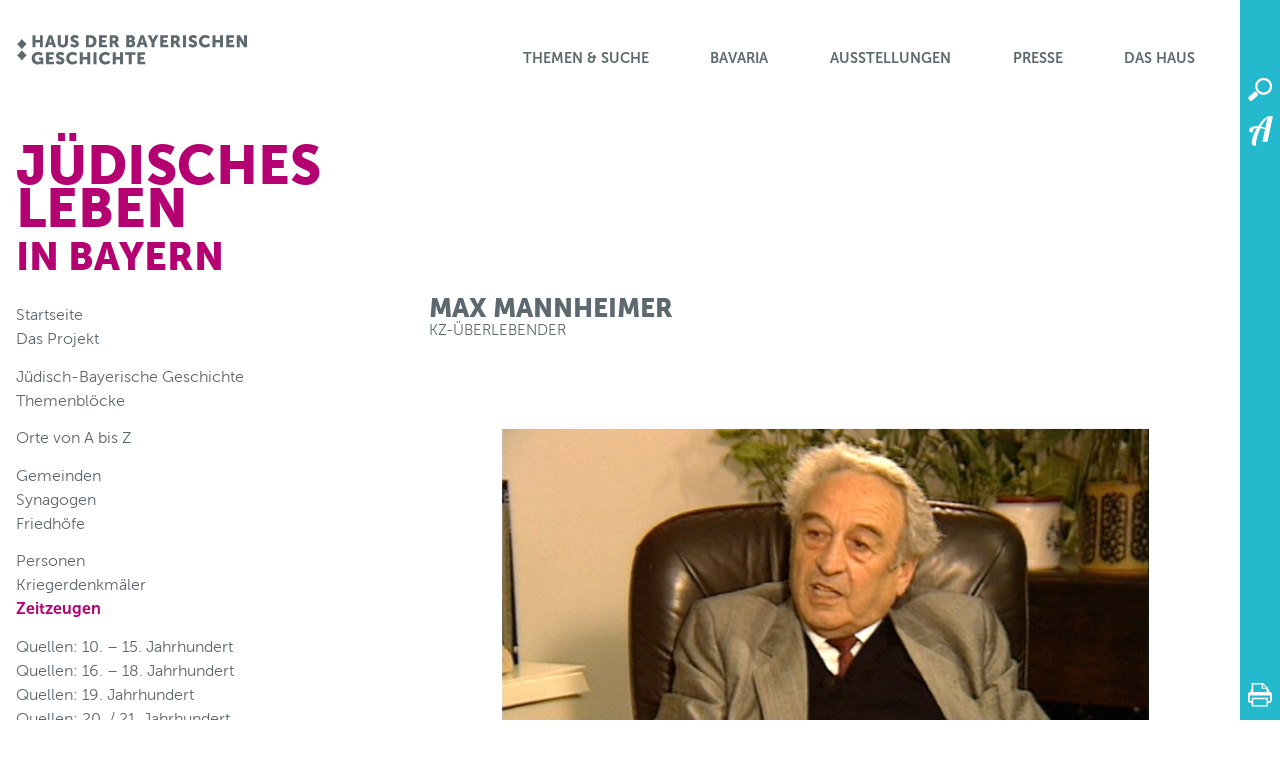

--- FILE ---
content_type: text/html; charset=UTF-8
request_url: https://hdbg.eu/juedisches_leben/zeitzeuge/max-mannheimer/1121
body_size: 4707
content:
<!DOCTYPE html>
<html lang="de">

    <head>

        <meta charset="utf-8">
        <meta http-equiv="X-UA-Compatible" content="IE=edge">
        <meta name="viewport" content="width=device-width, initial-scale=1, shrink-to-fit=no">
        <meta name="author" content="Res Media // Michael Hack Software">
        <meta name="version" content="2.3.4">
                
        <title>
            Max Mannheimer (KZ-Überlebender) - Jüdisches Leben in Bayern :: Haus der Bayerischen Geschichte
        </title>

        <link rel="shortcut icon" type="image/x-icon" href="/favicon.ico">

        <!-- jQuery -->
        <script src="/vendor/jquery/jquery.min.js"></script>

        <!-- Bootstrap -->
        <link href="/vendor/bootstrap/css/bootstrap.min.css" rel="stylesheet">
        <script src="/vendor/bootstrap/js/bootstrap.bundle.min.js"></script>
        <script src="/vendor/bootstrap/js/bootstrap.min.js"></script>

        <!-- Font Awesome -->
        <script src="/vendor/fontawesome/solid.min.js"></script>
        <script src="/vendor/fontawesome/fontawesome.min.js"></script>

                <!-- Chart.js -->
        <script src="/vendor/chartjs/chart.min.js"></script>
        
                <!-- Highslide -->
        <link href="/vendor/highslide/highslide.css" rel="stylesheet">
        <script src="/vendor/highslide/highslide-with-gallery.js"></script>
        <script src="/js/highslide.js"></script>
        
                <!-- JQCloud -->
        <link href="/vendor/jqcloud/dist/jqcloud.min.css" rel="stylesheet">
        <link href="/css/jqcloud.css" rel="stylesheet">
        <script src="/vendor/jqcloud/dist/jqcloud.min.js"></script>
        
        <!-- Custom Styles -->
        <link rel="stylesheet" href="/build/app.css?v=d2417ac0">
        <link href="/css/style.css" rel="stylesheet">
        <link href="/css/media.css" rel="stylesheet">
        <link href="/css/print.css" rel="stylesheet" media="print">
        <link href="/juedisches_leben/project.css" rel="stylesheet">            <link rel="canonical" href="https://hdbg.eu/zeitzeugen/detail/kz-dachau/max-mannheimer/164">

        <!-- Matomo -->
                <script type="text/javascript">

            var _paq = _paq || [];

            _paq.push(['setSessionCookieTimeout', timeoutInSeconds=0]);
            _paq.push(['setVisitorCookieTimeout', timeoutInSeconds=7200]);
            _paq.push(['trackPageView']);
            _paq.push(['enableLinkTracking']);

            (function() {

                var u="//www.piwik.bayern.de/piwik/";

                _paq.push(['setTrackerUrl', u+'piwik.php']);
                _paq.push(['setSiteId', '136']);

                var d=document, g=d.createElement('script'), s=d.getElementsByTagName('script')[0];

                g.type='text/javascript'; g.async=true; g.defer=true; g.src=u+'piwik.js'; s.parentNode.insertBefore(g,s);

            })();

        </script>

        <noscript>
            <img src="https://www.piwik.bayern.de/piwik/piwik.php?idsite=136" style="border:0" alt="" />
        </noscript>
                <!-- End Matomo Code -->

    </head>

    <body>

        <div id="app">

            <header class="clearfix">

    <div class="container">
        <div id="logo">
            <a title="Startseite" href="http://www.hdbg.de">
                <img src="/img/logo_hdbg.svg" alt="HdBG Logo">
            </a>
        </div>
        <nav id="main_menu" class="hdbg">
            <ul>
                                                            <li style="color: #5d696e; background-color: #25b9cd;;">
                            <a href="#" data-toggle="collapse" data-target="#mm_1">Themen & Suche</a>
                            <div id="mm_1" class="item" style="background-color: #25b9cd;">
                                <ul>
                                                                            <li>
                                            <a href="https://www.hdbg.de/basis/themen-suche/themen-suche.html">Themen & Suche</a>
                                                                                    </li>
                                                                            <li>
                                            <a href="https://www.hdbg.de/basis/index.html">Startseite</a>
                                                                                    </li>
                                                                            <li>
                                            <a href="https://www.hdbg.de/basis/themen-suche/aktuelles.html">Aktuelles</a>
                                                                                    </li>
                                                                            <li>
                                            <a href="https://www.hdbg.de/basis/themen-suche/themen-suche.html">Themen & Suche</a>
                                                                                    </li>
                                                                            <li>
                                            <a href="https://www.hdbg.de/basis/themen-suche/hdbg-schule/hdbg-schule.html">HdBG & Schule</a>
                                                                                    </li>
                                                                            <li>
                                            <a href="https://www.hdbg.de/basis/themen-suche/geschichte-frei-haus.html">Geschichte frei Haus</a>
                                                                                            <ul class="subitem" style="background-color: #25b9cd;">
                                                                                                            <li><a href="https://www.hdbg.de/basis/themen-suche/geschichte-frei-haus/themen.html">Themen</a></li>
                                                                                                            <li><a href="https://www.hdbg.de/basis/themen-suche/geschichte-frei-haus/bestellung.html">Bestellung</a></li>
                                                                                                            <li><a href="https://www.hdbg.de/basis/themen-suche/geschichte-frei-haus/feedback.html">Feedback</a></li>
                                                                                                    </ul>
                                                                                    </li>
                                                                            <li>
                                            <a href="https://www.hdbg.eu/medienarchiv/">Medienarchiv</a>
                                                                                            <ul class="subitem" style="background-color: #25b9cd;">
                                                                                                            <li><a href="https://www.hdbg.eu/medienarchiv/">Startseite</a></li>
                                                                                                            <li><a href="https://www.hdbg.eu/medienarchiv/themen">Themen</a></li>
                                                                                                            <li><a href="https://www.hdbg.eu/medienarchiv/index">Übersicht</a></li>
                                                                                                            <li><a href="https://www.hdbg.eu/medienarchiv/bildbestellung">Bildbestellung</a></li>
                                                                                                            <li><a href="https://www.hdbg.eu/medienarchiv/suche">Suche</a></li>
                                                                                                            <li><a href="https://www.hdbg.eu/bildarchiv/sammelbox">Sammelbox</a></li>
                                                                                                    </ul>
                                                                                    </li>
                                                                    </ul>
                            </div>
                        </li>
                                                                                <li style="color: #5d696e; background-color: #25b9cd;;">
                            <a href="#" data-toggle="collapse" data-target="#mm_2">BaVaria</a>
                            <div id="mm_2" class="item" style="background-color: #25b9cd;">
                                <ul>
                                                                            <li>
                                            <a href="https://www.hdbg.de/basis/bavaria/portale.html">BaVaria</a>
                                                                                    </li>
                                                                            <li>
                                            <a href="https://www.hdbg.de/basis/bavaria/portale.html">Portale</a>
                                                                                    </li>
                                                                            <li>
                                            <a href="https://www.hdbg.de/basis/bavaria/mediathek.html">Mediathek</a>
                                                                                    </li>
                                                                            <li>
                                            <a href="https://www.hdbg.de/basis/bavaria/land-und-leute.html">Land und Leute</a>
                                                                                    </li>
                                                                            <li>
                                            <a href="https://www.hdbg.de/basis/bavaria/geschichte-bayerns.html">Geschichte Bayerns</a>
                                                                                    </li>
                                                                            <li>
                                            <a href="https://www.hdbg.de/basis/bavaria/zeitgeschichte.html">Zeitgeschichte</a>
                                                                                    </li>
                                                                            <li>
                                            <a href="https://www.hdbg.de/basis/bavaria/neuzeit.html">Neuzeit</a>
                                                                                    </li>
                                                                            <li>
                                            <a href="https://www.hdbg.de/basis/bavaria/mittelalter.html">Mittelalter</a>
                                                                                    </li>
                                                                            <li>
                                            <a href="https://www.hdbg.de/basis/bavaria/nachschlagen.html">Nachschlagen</a>
                                                                                    </li>
                                                                            <li>
                                            <a href="https://www.hdbg.de/basis/bavaria/kulturpfade.html">Kulturpfade</a>
                                                                                    </li>
                                                                            <li>
                                            <a href="https://www.hdbg.de/basis/bavaria/publikationen.html">Publikationen</a>
                                                                                            <ul class="subitem" style="background-color: #25b9cd;">
                                                                                                            <li><a href="https://www.hdbg.de/basis/publikationen/kataloge.html">Kataloge</a></li>
                                                                                                            <li><a href="https://www.hdbg.de/basis/publikationen/hdbg-magazine.html">HDBG Magazine</a></li>
                                                                                                            <li><a href="https://www.hdbg.de/basis/publikationen/regional-und-sonderhefte.html">Regional- und Sonderhefte</a></li>
                                                                                                    </ul>
                                                                                    </li>
                                                                    </ul>
                            </div>
                        </li>
                                                                                <li style="color: #5d696e; background-color: #25b9cd;;">
                            <a href="#" data-toggle="collapse" data-target="#mm_3">Ausstellungen</a>
                            <div id="mm_3" class="item" style="background-color: #25b9cd;">
                                <ul>
                                                                            <li>
                                            <a href="https://www.hdbg.de/basis/ausstellungen/aktuell.html">Ausstellungen</a>
                                                                                    </li>
                                                                            <li>
                                            <a href="https://www.hdbg.de/basis/ausstellungen/aktuell.html">Aktuell</a>
                                                                                            <ul class="subitem" style="background-color: #25b9cd;">
                                                                                                            <li><a href="https://www.museum.bayern/ausstellungen/sonderausstellungen/menschen-im-bayerischen-wald-1900-1950.html">Menschen im Bayerischen Wald 1900-1950</a></li>
                                                                                                    </ul>
                                                                                    </li>
                                                                            <li>
                                            <a href="https://www.hdbg.de/basis/ausstellungen/vorschau.html">Vorschau</a>
                                                                                            <ul class="subitem" style="background-color: #25b9cd;">
                                                                                                            <li><a href="https://www.hdbg.de/basis/ausstellungen/projekt-freiheit-bauernkrieg-1525.html">Projekt Freiheit - Memmingen 1525</a></li>
                                                                                                            <li><a href="https://www.hdbg.de/basis/ausstellungen/bla2025-koenigludwig.html">Ludwig I. - Bayerns größter König?</a></li>
                                                                                                    </ul>
                                                                                    </li>
                                                                            <li>
                                            <a href="https://www.museum.bayern">Museum</a>
                                                                                    </li>
                                                                            <li>
                                            <a href="https://www.hdbg.de/basis/ausstellungen/archiv.html">Archiv</a>
                                                                                            <ul class="subitem" style="background-color: #25b9cd;">
                                                                                                            <li><a href="https://www.hdbg.de/basis/ausstellungen/archiv/bayerische-landesausstellungen.html">Bayerische Landesausstellungen</a></li>
                                                                                                            <li><a href="https://www.hdbg.de/basis/ausstellungen/archiv/bayernausstellungen-und-weitere-ausstellungen.html">Bayernausstellungen und weitere Ausstellungen</a></li>
                                                                                                    </ul>
                                                                                    </li>
                                                                            <li>
                                            <a href="https://www.hdbg.de/basis/ausstellungen/besucherforschung.html">Besucherforschung</a>
                                                                                    </li>
                                                                            <li>
                                            <a href="https://www.hdbg.de/basis/service/landkarte.html">Landkarte</a>
                                                                                    </li>
                                                                    </ul>
                            </div>
                        </li>
                                                                                                                    <li style="color: #5d696e; background-color: #25b9cd;;">
                            <a href="#" data-toggle="collapse" data-target="#mm_5">Presse</a>
                            <div id="mm_5" class="item" style="background-color: #25b9cd;">
                                <ul>
                                                                            <li>
                                            <a href="https://www.hdbg.eu/presseportal/">Presse</a>
                                                                                    </li>
                                                                            <li>
                                            <a href="https://www.hdbg.eu/presseportal/">Pressemeldungen</a>
                                                                                    </li>
                                                                            <li>
                                            <a href="https://www.hdbg.eu/presseportal/pressebilder">Pressebilder</a>
                                                                                    </li>
                                                                            <li>
                                            <a href="https://www.bavariathek.bayern/12/newsletter/anmeldung-newsletter.html">Newsletter</a>
                                                                                            <ul class="subitem" style="background-color: #25b9cd;">
                                                                                                            <li><a href="https://www.bavariathek.bayern/12/newsletter/anmeldung-newsletter.html">Anmeldung Newsletter</a></li>
                                                                                                            <li><a href="https://www.bavariathek.bayern/12/newsletter/abmeldung-newsletter.html">Abmeldung</a></li>
                                                                                                    </ul>
                                                                                    </li>
                                                                            <li>
                                            <a href="https://www.hdbg.de/basis/presse/pressekontakt.html">Pressekontakt</a>
                                                                                    </li>
                                                                    </ul>
                            </div>
                        </li>
                                                                                <li style="color: #5d696e; background-color: #25b9cd;;">
                            <a href="#" data-toggle="collapse" data-target="#mm_6">Das Haus</a>
                            <div id="mm_6" class="item" style="background-color: #25b9cd;">
                                <ul>
                                                                            <li>
                                            <a href="https://www.hdbg.de/basis/das-haus/chronik.html">Das Haus</a>
                                                                                    </li>
                                                                            <li>
                                            <a href="https://www.hdbg.de/basis/das-haus/aufgabenleitbild.html">Aufgaben/Leitbild</a>
                                                                                    </li>
                                                                            <li>
                                            <a href="https://www.museum.bayern/museum/wir-ueber-uns/erscheinungsbild.html">Erscheinungsbild</a>
                                                                                    </li>
                                                                            <li>
                                            <a href="https://www.hdbg.de/basis/das-haus/referate.html">Referate</a>
                                                                                    </li>
                                                                            <li>
                                            <a href="https://www.hdbg.de/basis/das-haus/jahresbericht.html">Jahresbericht</a>
                                                                                    </li>
                                                                            <li>
                                            <a href="https://www.hdbg.de/basis/das-haus/chronik.html">Chronik</a>
                                                                                    </li>
                                                                            <li>
                                            <a href="https://www.hdbg.de/basis/das-haus/freundeskreis.html">Freundeskreis</a>
                                                                                    </li>
                                                                            <li>
                                            <a href="https://www.hdbg.de/basis/das-haus/beirat.html">Beirat</a>
                                                                                    </li>
                                                                            <li>
                                            <a href="https://www.hdbg.de/basis/das-haus/mitgliedschaften.html">Mitgliedschaften</a>
                                                                                    </li>
                                                                            <li>
                                            <a href="https://www.hdbg.de/basis/das-haus/ausschreibungen.html">Ausschreibungen</a>
                                                                                    </li>
                                                                            <li>
                                            <a href="https://www.hdbg.de/basis/das-haus/stellenangebote.html">Stellenangebote</a>
                                                                                    </li>
                                                                            <li>
                                            <a href="https://www.hdbg.de/basis/das-haus/praktikum.html">Praktikum</a>
                                                                                    </li>
                                                                            <li>
                                            <a href="https://www.hdbg.de/basis/das-haus/kontakt.html">Kontakt</a>
                                                                                    </li>
                                                                    </ul>
                            </div>
                        </li>
                                                </ul>
        </nav>
    </div>

    <nav id="sidebar" class="hidden-xs">

            <search url="https://hdbg.eu/juedisches_leben/suche" :window.sync="window">
            <img src="/img/sidebar/search.svg">
        </search>
    
    
    
    
            <abrogans_sw :active="false" url="https://hdbg.eu/juedisches_leben/abrogans"></abrogans_sw>
    
    <ontop icon="/img/sidebar/top.png"></ontop>
    <a class="icon print" href="javascript:window.print();" title="Drucken"><img src="/img/sidebar/print.svg"></a>

</nav>

</header>

            <main>
                <div class="container">

                    <div class="row">
                        <div class="col-sm-4">
                            <div id="title">
                                    Jüdisches Leben<br><small>in Bayern</small>
                            </div>
                        </div>
                        <div class="col-sm-8 d-none d-sm-block">
                            <div class="img_copyright">
                                                            </div>
                        </div>
                    </div>

                    <div class="row content">
                        <div class="col-lg-4">
                            <nav id="menu">
                                <div class="mobile" data-toggle="collapse" data-target="#menu">
                                    <span>Menü</span>
                                    <div></div>
                                    <div></div>
                                    <div></div>
                                </div>
                                                                    <ul>
    
                
        <li>
            <a href="https://hdbg.eu/juedisches_leben/">Startseite</a>
                    </li>

    
                
        <li>
            <a href="https://hdbg.eu/juedisches_leben/das-projekt">Das Projekt</a>
                    </li>

    
                
        <li class="spacer">
            <a href="https://hdbg.eu/juedisches_leben/einfuehrungstexte">Jüdisch-Bayerische Geschichte</a>
                    </li>

    
                
        <li>
            <a href="https://hdbg.eu/juedisches_leben/themenbloecke">Themenblöcke</a>
                    </li>

    
                
        <li class="spacer">
            <a href="https://hdbg.eu/juedisches_leben/orte">Orte von A bis Z</a>
                    </li>

    
                
        <li class="spacer">
            <a href="https://hdbg.eu/juedisches_leben/gemeinden">Gemeinden</a>
                    </li>

    
                
        <li>
            <a href="https://hdbg.eu/juedisches_leben/synagogen">Synagogen</a>
                    </li>

    
                
        <li>
            <a href="https://hdbg.eu/juedisches_leben/friedhoefe">Friedhöfe</a>
                    </li>

    
                
        <li class="spacer">
            <a href="https://hdbg.eu/juedisches_leben/personen">Personen</a>
                    </li>

    
                
        <li>
            <a href="https://hdbg.eu/juedisches_leben/kriegerdenkmaeler">Kriegerdenkmäler</a>
                    </li>

    
                
        <li>
            <a class="active" href="https://hdbg.eu/juedisches_leben/zeitzeugen">Zeitzeugen</a>
                            <ul>
    </ul>
                    </li>

    
                
        <li class="spacer">
            <a href="https://hdbg.eu/juedisches_leben/quellen-mittelalter">Quellen: 10. – 15. Jahrhundert</a>
                    </li>

    
                
        <li>
            <a href="https://hdbg.eu/juedisches_leben/quellen-fruehe-neuzeit">Quellen: 16. – 18. Jahrhundert</a>
                    </li>

    
                
        <li>
            <a href="https://hdbg.eu/juedisches_leben/quellen-19-jahrhundert">Quellen: 19. Jahrhundert</a>
                    </li>

    
                
        <li>
            <a href="https://hdbg.eu/juedisches_leben/quellen-zeitgeschichte">Quellen: 20. / 21. Jahrhundert</a>
                    </li>

    
                
        <li class="spacer">
            <a href="https://hdbg.eu/juedisches_leben/glossar">Glossar</a>
                    </li>

    
                
        <li>
            <a href="https://hdbg.eu/juedisches_leben/suche">Suche</a>
                    </li>

    
                
        <li class="spacer">
            <a href="https://hdbg.eu/juedisches_leben/dank">Dank</a>
                    </li>

    
                
        <li>
            <a href="https://hdbg.eu/juedisches_leben/kontakt">Kontakt</a>
                    </li>

    </ul>
                                                            </nav>
                        </div>
                        <div class="col-lg-8">

                                                            <h1>
                                    Max Mannheimer
                                    <small>KZ-Überlebender</small>                                </h1>
                            
                            
                            <div class="content">
                                                                    
        
            <div class="section">

            <div class="embed-responsive embed-responsive-4by3">
                <video class="embed-responsive-item embed-video" controls poster="https://hdbg.eu/zeitzeugen/thumb/-/zz-0107_01__0.jpg/850x650/fixed">
                    <source src="https://hdbg.eu/zeitzeugen/files/video/zz-0107_01__1.mp4" type="video/mp4">
                    <p>Video is not visible, most likely your browser does not support HTML5 video</p>
                </video>
            </div>

                            <div class="small">Copyright: Haus der Bayerischen Geschichte, Augsburg</div>
            
        </div>
    
    <div class="section html">
                    <p>Im hier gezeigten Ausschnitt schildert Max Mannheimer seine Eindrücke vom KZ Dachau.</p>
            </div>

            <div class="section">
            <b>Biogramm</b><br>
                            <p>1920 in Neutitschein (Tschechoslowakei/Nordmähren) geboren, 1934-1936 Handelsschule, danach Kaufhaus-Angestellter, 1943 Häftling in den Konzentrationslagern Theresienstadt und Auschwitz, Ende 1943 bis Anfang 1944 Häftling im ehem. Warschauer Ghetto, 1944 Häftling im KZ Dachau (Außenstelle Karlsfeld), Anfang 1945 Verlegung ins Außenkommando Mühldorf, 28.04.1945 Evakuierung, 30.04.1945 Befreiung durch US-Truppen, die Eltern, drei seiner Geschwister und seine erste Frau überlebten den Holocaust nicht, nach seiner Entlassung aus dem Lazarett verließ Mannheimer Deutschland, bereits 1946 Rückkehr nach Deutschland, 1947-1962 Tätigkeit in jüdischen Wohlfahrtsorganisationen und bei einer Zeitung, seit 1954 Maler abstrakter Bilder (Pseudonym "ben jakov"), 1962-1983 Tätigkeit in der Verwaltung einer Strickwarenfabrik und der Hausverwaltung eines Bekleidungshauses, seit 1986 als Zeitzeuge in verschiedenen Einrichtungen und Institutionen, v.a. in Schulen und in der KZ-Gedenkstätte Dachau aktiv, seit 1988 Vorsitzender der "Lagergemeinschaft Dachau", 2000 Autor des Buches "Spätes Tagebuch: Theresienstadt - Auschwitz - Warschau - Dachau", 2009 Bayerische Verfassungsmedaille in Gold, 2009 Dokumentarfilm "Der weiße Rabe" von Carolin Otto. 2016 verstarb Max Mannheimer in München.</p>
                    </div>
    
            <div class="section">
            <b>Themen</b><br>
            <ul>
                                                            <li>KZ Dachau</li>
                                                </ul>
        </div>
    
    <div class="section">
        <b>Signatur:</b> zz-0107.01
    </div>

    <a href="https://hdbg.eu/zeitzeugen/detail/kz-dachau/max-mannheimer/164" target="_blank">Zum Eintrag im Zeitzeugenportal</a>

                                                            </div>

                        </div>
                    </div>

                </div>
            </main>

            <footer :class="footer_class">
    <div class="container">

        <div class="clearfix">

            <ul class="block">
                <li class="title">Themen</li>
                <li><a href="https://www.hdbg.eu/ecards/web/index.php" target="_blank"> E-Cards</a></li>
                <li><a href="https://www.hdbg.eu/newsletter/web/index.php" target="_blank">Newsletter</a></li>
                <li><a href="http://www.hdbg.de/basis/service/gemeinde-app.html" class="internal-link">Gemeinde-App</a></li>
            </ul>

            <ul class="block">
                <li class="title d-none d-md-block"></li>
                <li><a href="http://www.hdbg.de/basis/presse.html" target="_blank" class="internal-link">Presse</a></li>
                <li><a href="http://www.hdbg.de/basis/ausstellungen.html" class="internal-link">Ausstellungen</a></li>
                <li><a href="https://www.hdbg.eu/shop/web/" target="_blank">Laden <sup>Shop</sup></a></li>
            </ul>

            <ul class="block">
                <li class="title">Service</li>
                <li><a href="http://www.hdbg.de/basis/rechtliches/datenschutz.html" class="internal-link">Datenschutz</a></li>
                <li><a href="http://www.hdbg.de/basis/rechtliches/impressum.html" class="internal-link">Impressum</a></li>
                <li><a href="http://www.hdbg.de/basis/service/kontakt.html" target="_blank" class="internal-link">Kontakt</a></li>
            </ul>

            <ul class="block">
                <li class="title d-none d-md-block"></li>
                <li><a href="http://www.hdbg.de/basis/service/barrierefrei.html" class="internal-link">Barrierefrei</a></li>
                <li><a href="http://www.hdbg.de/basis/service/gebaerdensprache.html" class="internal-link">Gebärdensprache</a></li>
                <li><a href="http://www.hdbg.de/basis/service/leichte-sprache.html" class="internal-link">Leichte Sprache</a></li>
            </ul>

            <ul class="block">
                <li class="title d-none d-md-block"></li>
                <li class="d-none d-md-block"></li>
                <li><a href="http://www.hdbg.de/basis/service/schriftgroesse.html" class="internal-link">Schriftgröße ändern</a></li>
                <li><a href="http://www.hdbg.de/basis/service/seitenuebersicht.html" class="internal-link">Seitenübersicht</a></li>
            </ul>

        </div>

        <hr>

        <div class="d-flex">
            <div class="p-2 flex-grow-1 align-self-end copyright">
                <div class="version">
                    v2.3.4                </div>
                &copy; Haus der Bayerischen Geschichte
            </div>
            <div class="p-2 d-none d-md-block"><a href="http://www.stmwk.bayern.de/" target="_blank"><img src="/img/stmwk.png"></a></div>
        </div>

    </div>
</footer>

        </div>

        <script src="/build/runtime.js?v=d2417ac0"></script><script src="/build/app.js?v=d2417ac0"></script>

        <script>
            $(document).ready(function() {

                $('.dropdown-keep-open').on({
                    "shown.bs.dropdown": function() { this.closable = true; },
                    "hide.bs.dropdown":  function() { return this.closable; },
                    "click":             function() {
                        this.closable = false;
                        setTimeout(function(item) {
                            item.closable = true;
                        }, 500, this);
                    }
                });

                
            });
        </script>

        
    </body>

</html>


--- FILE ---
content_type: text/css
request_url: https://hdbg.eu/css/jqcloud.css
body_size: 103
content:
/*
 * Haus der Bayerischen Geschichte
 * 09.10.2018 Res Media // mhs
 */

div.jqcloud {
    font-family: "Museo", Helvetica, Arial, sans-serif;
    font-size: .75rem;
    font-weight: 900;
    line-height: normal;
}

div.jqcloud a { color: #b40071; }
div.jqcloud a:hover { color: #e94182; }

--- FILE ---
content_type: text/css
request_url: https://hdbg.eu/build/app.css?v=d2417ac0
body_size: 16230
content:
/*!*****************************************************************************************************************************************************************************************************************************************************************************!*\
  !*** css ./node_modules/css-loader/dist/cjs.js??clonedRuleSet-4.use[1]!./node_modules/vue-loader/lib/loaders/stylePostLoader.js!./node_modules/vue-loader/lib/index.js??vue-loader-options!./assets/js/components/abrogans.vue?vue&type=style&index=0&id=5c534084&lang=css ***!
  \*****************************************************************************************************************************************************************************************************************************************************************************/

.abrogans {
    position: relative;
    display: inline-block;
}
.abrogans > span {
    background-color: #FFFF80;
    cursor: pointer;
    font-weight: bold;
}
.abrogans > div {
    position: absolute;
    top: 20px;
    left: 10px;
    background-color: #EEEEEE;
    border: 1px solid #808080;
    z-index: 99999;
    max-width: 500px;
    width: max-content;
}
.abrogans .item {
    padding: 5px 0;
    margin: 5px 0;
    border-bottom: 1px solid #CCCCCC;
}
.abrogans .item:last-child {
    border: none;
}
.abrogans .item > .detail {
    font-size: 12px;
    border-left: 3px solid #EEEEEE;
    padding-left: 5px;
    line-height: normal;
    margin-bottom: 8px;
}
.abrogans .item > .detail.top {
    font-size: 14px;
    border-color: #b40071;
    margin-bottom: 12px;
}
.abrogans .item > .detail:last-child {
    margin-bottom: 0;
}
.abrogans .item > .detail > div {
    margin-bottom: 8px;
}
.abrogans .item .title {
    font-size: 18px;
    font-weight: bold;
    margin-bottom: 3px;
}
.abrogans .item .keywords {
    font-size: 10px;
    margin-bottom: 8px;
}
.abrogans .item .project {
    font-size: 14px;
    font-weight: bold;
    margin-top: 10px;
    margin-bottom: 4px;
}
.abrogans .item .origin {
    font-size: 10px;
    font-style: italic;
}
.abrogans .item > .refs {
    font-size: 12px;
    margin-bottom: 5px;
}
.abrogans .item > .refs ul {
    margin: 0;
}
.abrogans .body {
    padding: 0 10px;
}
.abrogans .body p {
    margin: 0;
}
.abrogans .footer {
    text-align: right;
    padding: 0.2px;
}


/*!********************************************************************************************************************************************************************************************************************************************************************************!*\
  !*** css ./node_modules/css-loader/dist/cjs.js??clonedRuleSet-4.use[1]!./node_modules/vue-loader/lib/loaders/stylePostLoader.js!./node_modules/vue-loader/lib/index.js??vue-loader-options!./assets/js/components/abrogans_sw.vue?vue&type=style&index=0&id=1ce76535&lang=css ***!
  \********************************************************************************************************************************************************************************************************************************************************************************/

#abrogans_sw {
    cursor: pointer;
}
#abrogans_sw > svg {
    fill: #FFFFFF;
}
#abrogans_sw.active > svg {
    fill: #b40071;
}


/*!*************************************************************************************************************************************************************************************************************************************************************************************!*\
  !*** css ./node_modules/css-loader/dist/cjs.js??clonedRuleSet-4.use[1]!./node_modules/vue-loader/lib/loaders/stylePostLoader.js!./node_modules/vue-loader/lib/index.js??vue-loader-options!./assets/js/components/cart.vue?vue&type=style&index=0&id=66492aa1&scoped=true&lang=css ***!
  \*************************************************************************************************************************************************************************************************************************************************************************************/

#cartbox[data-v-66492aa1] {
    position: absolute;
    background-color: #25b9cd;
    color: #FFFFFF;
    padding: 20px;
    width: 25em;
    right: 40px;
}
#cartbox > .title[data-v-66492aa1] {
    font-weight: bold;
    text-transform: uppercase;
}
#cartbox .right[data-v-66492aa1] {
    float: right;
}
#cartbox a[data-v-66492aa1] {
    color: #FFFFFF;
    text-decoration: none;
}
#carticon[data-v-66492aa1] {
    position: relative;
}
#carticon > span[data-v-66492aa1] {
    position: absolute;
    color: #FFFFFF;
    background-color: #25b9cd;
    bottom: .2em;
    right: .2em;
    font-size: .8em;
    font-weight: bold;
    padding: 1px 2px;
    border-radius: 3px;
    line-height: 1em;
}


/*!**************************************************************************************************************************************************************************************************************************************************************************************!*\
  !*** css ./node_modules/css-loader/dist/cjs.js??clonedRuleSet-4.use[1]!./node_modules/vue-loader/lib/loaders/stylePostLoader.js!./node_modules/vue-loader/lib/index.js??vue-loader-options!./assets/js/components/collapse/collapse.vue?vue&type=style&index=0&id=4a9cdc9e&lang=css ***!
  \**************************************************************************************************************************************************************************************************************************************************************************************/

.collapse {
    list-style-type: none;
    padding: 0;
}
.collapse > li {
    margin-bottom: .25em;
}
.collapse > li > div.title {
    cursor: pointer;
    color: #25b9cd;;
    font-weight: bold;
}
.collapse > li > div.content {
    display: none;
    border: 1px solid #F0F0F0;
    padding: .5em;
    margin-bottom: 1em;
}
.collapse > li > div.content.active {
    display: block;
}
.collapse > li > div.content > p:last-of-type {
    margin-bottom: 0;
}


/*!***************************************************************************************************************************************************************************************************************************************************************************************!*\
  !*** css ./node_modules/css-loader/dist/cjs.js??clonedRuleSet-4.use[1]!./node_modules/vue-loader/lib/loaders/stylePostLoader.js!./node_modules/vue-loader/lib/index.js??vue-loader-options!./assets/js/components/search.vue?vue&type=style&index=0&id=cfc60a2e&scoped=true&lang=css ***!
  \***************************************************************************************************************************************************************************************************************************************************************************************/

#searchbox[data-v-cfc60a2e] {
    position: absolute;
    background-color: #25b9cd;
    padding: 20px;
    width: 25em;
    right: 40px;
}


/*!******************************************************************************************************************************************************************************************************************************************************************************************!*\
  !*** css ./node_modules/css-loader/dist/cjs.js??clonedRuleSet-4.use[1]!./node_modules/vue-loader/lib/loaders/stylePostLoader.js!./node_modules/vue-loader/lib/index.js??vue-loader-options!./assets/js/components/tree/tree.vue?vue&type=style&index=0&id=fab13984&scoped=true&lang=css ***!
  \******************************************************************************************************************************************************************************************************************************************************************************************/

div.tree > div[data-v-fab13984] {
    float: right;
    position: relative;
    margin-bottom: 1em;
}
div.tree > div .icon[data-v-fab13984] {
    display: inline-block;
    position: absolute;
    top: .2em;
    right: .4em;
}
div.tree > ul[data-v-fab13984] {
    border-top: 1px solid #EEEEEE;
    border-bottom: 1px solid #EEEEEE;
    clear: both;
}
div.tree[data-v-fab13984] ul {
    list-style: none;
    padding: 0;
}
div.tree[data-v-fab13984] ul ul {
    margin: 0 0 1em 2em;
}
div.tree[data-v-fab13984] li .title > .icon {
    color: #1f9cad;
    float: right;
    margin-right: .5em;
}
div.tree[data-v-fab13984] li .title {
    padding: .5em;
}
div.tree[data-v-fab13984] li .title.clickable {
    cursor: pointer;
}
div.tree[data-v-fab13984] li .image {
    min-height: 80px;
}
div.tree[data-v-fab13984] li .image img {
    height: 150px;
    width: 150px;
}
div.tree[data-v-fab13984] li a {
    text-decoration: none;
    padding: .5em;
}
div.tree[data-v-fab13984] li a > span {
    font-size: 0.75em;
    font-weight: normal;
    display: block;
    letter-spacing: 1px;
    margin-top: -.4em;
}
div.tree[data-v-fab13984] li:nth-child(odd) {
    background-color: #FFFFFF;
}
div.tree[data-v-fab13984] li:nth-child(even) {
    background-color: #FAFAFA;
}


/*!**************************************************************************************************!*\
  !*** css ./node_modules/css-loader/dist/cjs.js??clonedRuleSet-4.use[1]!./node_modules/ol/ol.css ***!
  \**************************************************************************************************/
:root,
:host {
  --ol-background-color: white;
  --ol-accent-background-color: #F5F5F5;
  --ol-subtle-background-color: rgba(128, 128, 128, 0.25);
  --ol-partial-background-color: rgba(255, 255, 255, 0.75);
  --ol-foreground-color: #333333;
  --ol-subtle-foreground-color: #666666;
  --ol-brand-color: #00AAFF;
}

.ol-box {
  box-sizing: border-box;
  border-radius: 2px;
  border: 1.5px solid var(--ol-background-color);
  background-color: var(--ol-partial-background-color);
}

.ol-mouse-position {
  top: 8px;
  right: 8px;
  position: absolute;
}

.ol-scale-line {
  background: var(--ol-partial-background-color);
  border-radius: 4px;
  bottom: 8px;
  left: 8px;
  padding: 2px;
  position: absolute;
}

.ol-scale-line-inner {
  border: 1px solid var(--ol-subtle-foreground-color);
  border-top: none;
  color: var(--ol-foreground-color);
  font-size: 10px;
  text-align: center;
  margin: 1px;
  will-change: contents, width;
  transition: all 0.25s;
}

.ol-scale-bar {
  position: absolute;
  bottom: 8px;
  left: 8px;
}

.ol-scale-bar-inner {
  display: flex;
}

.ol-scale-step-marker {
  width: 1px;
  height: 15px;
  background-color: var(--ol-foreground-color);
  float: right;
  z-index: 10;
}

.ol-scale-step-text {
  position: absolute;
  bottom: -5px;
  font-size: 10px;
  z-index: 11;
  color: var(--ol-foreground-color);
  text-shadow: -1.5px 0 var(--ol-partial-background-color), 0 1.5px var(--ol-partial-background-color), 1.5px 0 var(--ol-partial-background-color), 0 -1.5px var(--ol-partial-background-color);
}

.ol-scale-text {
  position: absolute;
  font-size: 12px;
  text-align: center;
  bottom: 25px;
  color: var(--ol-foreground-color);
  text-shadow: -1.5px 0 var(--ol-partial-background-color), 0 1.5px var(--ol-partial-background-color), 1.5px 0 var(--ol-partial-background-color), 0 -1.5px var(--ol-partial-background-color);
}

.ol-scale-singlebar {
  position: relative;
  height: 10px;
  z-index: 9;
  box-sizing: border-box;
  border: 1px solid var(--ol-foreground-color);
}

.ol-scale-singlebar-even {
  background-color: var(--ol-subtle-foreground-color);
}

.ol-scale-singlebar-odd {
  background-color: var(--ol-background-color);
}

.ol-unsupported {
  display: none;
}

.ol-viewport,
.ol-unselectable {
  -webkit-touch-callout: none;
  -webkit-user-select: none;
  -moz-user-select: none;
  user-select: none;
  -webkit-tap-highlight-color: transparent;
}

.ol-viewport canvas {
  all: unset;
  overflow: hidden;
}

.ol-viewport {
  touch-action: pan-x pan-y;
}

.ol-selectable {
  -webkit-touch-callout: default;
  -webkit-user-select: text;
  -moz-user-select: text;
  user-select: text;
}

.ol-grabbing {
  cursor: -webkit-grabbing;
  cursor: -moz-grabbing;
  cursor: grabbing;
}

.ol-grab {
  cursor: move;
  cursor: -webkit-grab;
  cursor: -moz-grab;
  cursor: grab;
}

.ol-control {
  position: absolute;
  background-color: var(--ol-subtle-background-color);
  border-radius: 4px;
}

.ol-zoom {
  top: .5em;
  left: .5em;
}

.ol-rotate {
  top: .5em;
  right: .5em;
  transition: opacity .25s linear, visibility 0s linear;
}

.ol-rotate.ol-hidden {
  opacity: 0;
  visibility: hidden;
  transition: opacity .25s linear, visibility 0s linear .25s;
}

.ol-zoom-extent {
  top: 4.643em;
  left: .5em;
}

.ol-full-screen {
  right: .5em;
  top: .5em;
}

.ol-control button {
  display: block;
  margin: 1px;
  padding: 0;
  color: var(--ol-subtle-foreground-color);
  font-weight: bold;
  text-decoration: none;
  font-size: inherit;
  text-align: center;
  height: 1.375em;
  width: 1.375em;
  line-height: .4em;
  background-color: var(--ol-background-color);
  border: none;
  border-radius: 2px;
}

.ol-control button::-moz-focus-inner {
  border: none;
  padding: 0;
}

.ol-zoom-extent button {
  line-height: 1.4em;
}

.ol-compass {
  display: block;
  font-weight: normal;
  will-change: transform;
}

.ol-touch .ol-control button {
  font-size: 1.5em;
}

.ol-touch .ol-zoom-extent {
  top: 5.5em;
}

.ol-control button:hover,
.ol-control button:focus {
  text-decoration: none;
  outline: 1px solid var(--ol-subtle-foreground-color);
  color: var(--ol-foreground-color);
}

.ol-zoom .ol-zoom-in {
  border-radius: 2px 2px 0 0;
}

.ol-zoom .ol-zoom-out {
  border-radius: 0 0 2px 2px;
}

.ol-attribution {
  text-align: right;
  bottom: .5em;
  right: .5em;
  max-width: calc(100% - 1.3em);
  display: flex;
  flex-flow: row-reverse;
  align-items: center;
}

.ol-attribution a {
  color: var(--ol-subtle-foreground-color);
  text-decoration: none;
}

.ol-attribution ul {
  margin: 0;
  padding: 1px .5em;
  color: var(--ol-foreground-color);
  text-shadow: 0 0 2px var(--ol-background-color);
  font-size: 12px;
}

.ol-attribution li {
  display: inline;
  list-style: none;
}

.ol-attribution li:not(:last-child):after {
  content: " ";
}

.ol-attribution img {
  max-height: 2em;
  max-width: inherit;
  vertical-align: middle;
}

.ol-attribution button {
  flex-shrink: 0;
}

.ol-attribution.ol-collapsed ul {
  display: none;
}

.ol-attribution:not(.ol-collapsed) {
  background: var(--ol-partial-background-color);
}

.ol-attribution.ol-uncollapsible {
  bottom: 0;
  right: 0;
  border-radius: 4px 0 0;
}

.ol-attribution.ol-uncollapsible img {
  margin-top: -.2em;
  max-height: 1.6em;
}

.ol-attribution.ol-uncollapsible button {
  display: none;
}

.ol-zoomslider {
  top: 4.5em;
  left: .5em;
  height: 200px;
}

.ol-zoomslider button {
  position: relative;
  height: 10px;
}

.ol-touch .ol-zoomslider {
  top: 5.5em;
}

.ol-overviewmap {
  left: 0.5em;
  bottom: 0.5em;
}

.ol-overviewmap.ol-uncollapsible {
  bottom: 0;
  left: 0;
  border-radius: 0 4px 0 0;
}

.ol-overviewmap .ol-overviewmap-map,
.ol-overviewmap button {
  display: block;
}

.ol-overviewmap .ol-overviewmap-map {
  border: 1px solid var(--ol-subtle-foreground-color);
  height: 150px;
  width: 150px;
}

.ol-overviewmap:not(.ol-collapsed) button {
  bottom: 0;
  left: 0;
  position: absolute;
}

.ol-overviewmap.ol-collapsed .ol-overviewmap-map,
.ol-overviewmap.ol-uncollapsible button {
  display: none;
}

.ol-overviewmap:not(.ol-collapsed) {
  background: var(--ol-subtle-background-color);
}

.ol-overviewmap-box {
  border: 1.5px dotted var(--ol-subtle-foreground-color);
}

.ol-overviewmap .ol-overviewmap-box:hover {
  cursor: move;
}

/*!********************************************************************************************************************************************************************************************************************************************************************************************!*\
  !*** css ./node_modules/css-loader/dist/cjs.js??clonedRuleSet-4.use[1]!./node_modules/vue-loader/lib/loaders/stylePostLoader.js!./node_modules/vue-loader/lib/index.js??vue-loader-options!./assets/js/components/inc/zoomify.vue?vue&type=style&index=0&id=24f7c6a7&scoped=true&lang=css ***!
  \********************************************************************************************************************************************************************************************************************************************************************************************/

#map[data-v-24f7c6a7] {
    position: absolute;
    background-color: #000000;
    border: 2px solid #E0E0E0;
    cursor: default;
    top: 50%;
    left: 50%;
    transform: translate(-50%, -50%);
    height: 800px;
    width: 1200px;
    max-height: 90%;
    max-width: 90%;
}
#map[data-v-24f7c6a7] .ol-control {
    border-radius: 0;
}
#map[data-v-24f7c6a7] .ol-control button {
    background-color: #25b9cd;
}


/*!*************************************************************************************************************************************************************************************************************************************************************************************!*\
  !*** css ./node_modules/css-loader/dist/cjs.js??clonedRuleSet-4.use[1]!./node_modules/vue-loader/lib/loaders/stylePostLoader.js!./node_modules/vue-loader/lib/index.js??vue-loader-options!./assets/js/components/zoom.vue?vue&type=style&index=0&id=cacb7c58&scoped=true&lang=css ***!
  \*************************************************************************************************************************************************************************************************************************************************************************************/

.zoom[data-v-cacb7c58] {
    cursor: pointer;
    position: relative;
}
.magnifyer[data-v-cacb7c58] {
    background: #CCCCCC;
    position: absolute;
    opacity: .85;
    cursor: pointer;
    bottom: 1em;
    right: 1em;
    padding: .5em .65em;
}
.detail[data-v-cacb7c58] {
    position: fixed;
    background-color: rgba(60, 60, 60, 0.8);
    cursor: zoom-out;
    top: 0;
    left: 0;
    width: 100%;
    height: 100%;
    z-index: 1000;
}
.detail .title[data-v-cacb7c58] {
    position: absolute;
    background-color: rgba(60, 60, 60, 0.8);
    left: 0;
    bottom: 0;
    width: 100%;
    padding: 5px;
    text-align: center;
}
.detail .title[data-v-cacb7c58],
.detail .title[data-v-cacb7c58] p {
    color: #FFFFFF !important;
    font-size: 14px;
}
.detail .title[data-v-cacb7c58] p {
    padding: 0;
}


/*!***********************************************************************************************************************************************************************************************************************************************************************************!*\
  !*** css ./node_modules/css-loader/dist/cjs.js??clonedRuleSet-4.use[1]!./node_modules/vue-loader/lib/loaders/stylePostLoader.js!./node_modules/vue-loader/lib/index.js??vue-loader-options!./assets/js/felle/gallery.vue?vue&type=style&index=0&id=f2d64f9e&scoped=true&lang=css ***!
  \***********************************************************************************************************************************************************************************************************************************************************************************/

.loading[data-v-f2d64f9e] {
    color: #A0A0A0;
}
.filter[data-v-f2d64f9e] {
    margin-bottom: 2em;
}
.filter-title[data-v-f2d64f9e] {
    display: block;
    font-size: .7em;
    font-weight: bold;
}
.image[data-v-f2d64f9e] {
    margin-bottom: 1em;
}
.image a[data-v-f2d64f9e] {
    color: #404040;
    text-decoration: none;
}
.image .title[data-v-f2d64f9e] {
    font-size: .8em;
    text-align: center;
    max-height: 4.5em;
    margin: .5em;
    overflow: hidden;
}



/*# sourceMappingURL=[data-uri]*/

--- FILE ---
content_type: text/css
request_url: https://hdbg.eu/css/style.css
body_size: 2118
content:
/*
 * Haus der Bayerischen Geschichte
 * 09.10.2018 Res Media // mhs
 */

@font-face {
  font-family: 'Museo';
  font-style: normal;
  font-weight: 300;
  src: local('Museo Sans 300'), local('Museo-Sans-300'), url(../fonts/Museo-Sans-300.woff) format('woff');
}
@font-face {
  font-family: 'Museo';
  font-style: normal;
  font-weight: 700;
  src: local('Museo Sans 700'), local('Museo-Sans-700'), url(../fonts/Museo-Sans-700.woff) format('woff');
}
@font-face {
  font-family: 'Museo';
  font-style: normal;
  font-weight: 900;
  src: local('Museo Sans 900'), local('Museo-Sans-900'), url(../fonts/Museo-Sans-900.woff) format('woff');
}
@font-face {
  font-family: 'BlackKnight';
  font-style: normal;
  font-weight: 900;
  src: local('BlackKnight'), local('BlackKnight'), url(../fonts/BlackKnightFLF.woff) format('woff');
}

/* Allgemein */
html, body {
    font-weight: normal;
}

img { max-width: 100%; }
img.img-100 { width: 100%; }

h1 {
    margin: 0 0 20px 0;
    text-transform: uppercase;
}

h1 > small {
    display: block;
    font-size: .6em;
    line-height: .9em;
}

nav ul {
    list-style-type: none;
    padding: 0;
}

a.btn, .pagination a { text-decoration: none; }
.p-2 { padding: 0 !important; }

.container {
    max-width: 1280px;
    padding: 0 3.5em 0 1em;
}

em {
    font-style: inherit;
    background-color: #fffabb;
}

/* Header */
header {
    padding: 1.8em 0;
}

#logo {
    float: left;
    margin-top: 6px;
}

/* Main Menü */
#main_menu .item a:hover {
    color: #C0C0C0;
}

#main_menu > ul {
    text-align: right;
}

#main_menu > ul > li {
    display: inline-block;
    background-image: url(../img/menu/active.svg);
    background-repeat: no-repeat;
}

#main_menu > ul > li:not(:hover) {
    background-color: #FFFFFF !important;
}
#main_menu > ul > li:hover {
    background-position: center bottom;
}

#main_menu > ul > li > a {
    color: inherit;
    display: block;
    font-weight: 700;
    font-size: 0.9em;
    text-align: left;
    text-decoration: none;
    text-transform: uppercase;
}

#main_menu.hdbg > ul > li > a {
    padding: 1.3em 2em 2em 2em;
    max-width: 200px;
}

#main_menu.bavariathek > ul > li > a {
    padding: 1.1em 2em 2em 2em;
    width: 160px;
}

/* Main Menü Items */
#main_menu .item {
    display: none;
    position: absolute;
    left: 0;
    width: 100%;
    padding: 50px 0;
    z-index: 1100;
}

#main_menu .item > ul {
    max-width: 1280px;
    margin: 0 auto;
    padding: 0;
}

@media (min-width: 768px) {

    #main_menu > ul > li > a {
        text-align: center;
    }

    #main_menu .item > ul > li:first-child {
        font-size: 2.8em;
        font-weight: 900;
        background-image: none !important;
        float: left;
        line-height: 1.3em;
        max-width: 33%;
        height: 200px;
        margin: 0;
        text-align: left;
        text-transform: uppercase;
        word-break: break-word;
        word-wrap: break-spaces;
    }

}

#main_menu .item > ul > li {
    background-image: url(../img/menu/arrow.png);
    background-repeat: no-repeat;
    background-position: right center;
    font-size: 1.2em;
    font-weight: 700;
    line-height: 2em;
    margin: 0 0 0 34%;
    text-align: left;
    width: 25%;
}

#main_menu .item ul > li > a {
    color: #FFFFFF;
    display: block;
    text-align: left;
    text-decoration: none;
}

@media (min-width: 768px) {
    #main_menu > ul > li:hover > .item {
        display: block;
    }
}

/* Main Menü - Subitems */
#main_menu .subitem {
    display: none;
    position: absolute;
    margin: -30px 0 0 170px;
    padding: 10px 20px;
    min-width: 20%;
    border: 1px solid #FFFFFF;
}

@media (min-width: 768px) {
    #main_menu .item > ul > li:hover > .subitem {
        display: block;
    }
}

/* Menü */
#menu {
    margin-top: 10px;
}

#menu a {
    color: #5c676f;
    text-decoration: none;
}

#menu a:hover,
#menu a.active {
    color: #b40071;
    font-weight: bold;
    text-decoration: none;
}

#menu li.spacer {
    margin-top: .85em;
}

#menu > .mobile {
    display: none;
    font-size: 0.65em;
    text-align: center;
    text-transform: uppercase;
    margin: 0 0 1em 0;
    width: 20px;
}

#menu > .mobile > div {
    background-color: #5c676f;
    height: 3px;
    margin: 3px auto 0 auto;
}

#menu ul ul {
    margin-left: 1em;
}

/* Sidebar */
#sidebar {
    position: fixed;
    background-color: #25b9cd;
    top: 0;
    right: 0;
    width: 40px;
    height: 100%;
    z-index: 1000;
    padding-top: 70px;
}

#sidebar img {
    width: 100%;
}

#sidebar a {
    display: block;
}

#sidebar .icon { position: absolute; }
#sidebar .print  { bottom: 5px; }
#sidebar .top  { bottom: 45px; }

/* Footer */
footer {
    color: #FFFFFF;
    background-color: #25b9cd;
    padding: 0 0 20px 0;
}

footer.fixed {
    position: fixed;
    bottom: 0;
    width: 100%;
}

footer a {
    color: #FFFFFF;
    text-decoration: none;
}

footer ul.block {
    list-style-type: none;
    float: left;
    margin: 2rem 0 0 0;
    padding: 0;
    width: 18.3%;
}

footer ul.list {
    list-style-type: none;
    padding: 3rem 0 2.5rem 0;
}

footer ul.list > li {
    float: left;
}

footer ul.list > li:after {
    content: "|";
    margin-right: 1rem;
}

footer ul.list > li:last-child:after {
    content: "";
}

footer ul.list > li > a {
    margin-right: 1rem;
}

footer hr {
    border: none;
    border-top: 1px solid #EEEEEE;
    margin: 1.5rem 0;
    opacity: 0.5;
}

footer .stmwk {
    float: right;
}

footer .title {
    text-transform: uppercase;
    color: #FFFFFF;
    font-size: 1em;
    font-weight: bold;
    height: 1.5rem;
}

footer .version {
    font-size: 0.5em;
}

/* Elemente */
#title {
    color: #b40071;
    font-size: 3.8em;
    font-weight: 900;
    line-height: .8em;
    /*margin-top: 2.5rem;*/
    text-transform: uppercase;
    word-wrap: break-word;
}

#title > small {
    font-size: 0.72em;
    font-weight: 900;
}

.clear {
    clear: both;
}

.content {
    padding: 1rem 0;
}

.img_copyright {
    color: #808080;
    font-size: 0.6em;
    text-align: right;
}

.img_copyright > div {
    margin: .3rem 0;
}

/* Tabelle */
table {
    border: 1px solid #808080;
    margin-bottom: 1rem;
}

table thead {
    background-color: #C0C0C0;
    color: #FFFFFF;
}

table th, table td {
    padding: .5rem .85rem;
}

table tbody > tr:nth-child(even) {
    background-color: #EEEEEE;
}

/* Pagination */
ul.pagination {
    margin-top: 1rem;
}

li.page-item.active .page-link {
    background-color: #1f9cad;
    cursor: default;
    font-weight: bold;
    pointer-events: none;
}

/* Image Popup */
.img-thumbnail.popup p {
    color: #808080;
    padding: .2rem;
    font-size: .7em;
    margin: .25rem 0 0 0;
}

.img-thumbnail.popup.left {
    margin: .5rem 1rem .5rem 0;
    float: left;
}

.img-thumbnail.popup.right {
    margin: .5rem 0 .5rem 1rem;
    float: right;
}

.img-thumbnail.popup > .w120f img {
    height: 120px;
    width: 120px;
}

.img-thumbnail.popup > .w200f img {
    height: 200px;
    width: 200px;
}

.images:after {
    clear: both;
    content: '';
    display: block;
}

.highslide img {
    border: none !important;
}

/* Tabs */
a.nav-link {
    text-decoration: none;
}

.tab-pane {
    padding: 1rem;
    border: 1px solid #dee2e6;
    border-top: none;
    margin-bottom: 2rem;
}

.tab-pane h2 {
    font-size: 1.1em;
    font-weight: bold;
}

.tab-pane > p:last-child,
.tab-pane > .section:last-child {
    margin-bottom: 0;
}

/* Drop Down */
.dropdown-menu {
    font-size: .9em;
}

/* Captcha */
.input-group-captcha {
    display: flex;
    align-items: center;
    padding: 0.375rem 0.75rem;
    margin-bottom: 0;
    font-size: 1rem;
    font-weight: 400;
    line-height: 1.5;
    color: #495057;
    text-align: center;
    white-space: nowrap;
    border: 1px solid #ced4da;
    border-radius: 0;
}

/* Karte */
.map {
    border: none;
    margin-bottom: 2rem;
}

/* Videos */
.embed-video {
    padding: 1em 0;
}

/* Section */
.section {
    margin-bottom: 2rem;
}

.section > p:last-child {
    margin-bottom: 0;
}

/* Transistions */
.fade-enter-active, .fade-leave-active {
    transition: opacity .5s ease;
}

.fade-enter, .fade-leave-to {
    opacity: 0;
}

/* HTML Ausgabe */
.html > p {
    margin-bottom: 0;
}

/* Medien */
a.media > svg {
    margin-right: .25em;
}

.media-gallery {
    border: 1px solid #C0C0C0;
    padding: .5rem;
}

.media-gallery > a {
    display: block;
}

.media-gallery > p {
    color: #808080;
    padding: .2rem;
    font-size: .7em;
    margin: .25rem 0 0 0;
}

.media-gallery > .img-thumbnail.popup {
    margin-top: 0;
}


--- FILE ---
content_type: text/css
request_url: https://hdbg.eu/css/media.css
body_size: 539
content:
/*
 * Haus der Bayerischen Geschichte
 * 09.10.2018 Res Media // mhs
 */

@media (max-width: 1200px) {

    #title { font-size: 3em; }

}

@media (max-width: 992px) {

    #title { font-size: 2.2em; }

}

@media (max-width: 768px) {

    .container {
        padding: 0 1em;
    }

    #logo {
        float: none;
        text-align: center;
        padding: .5em;
    }

    #title {
        font-size: 2em;
    }

    #main_menu > ul {
        padding-top: 1em;
        text-align: center;
    }

    #main_menu > ul > li {
        background-color: transparent !important;
        background-image: none;
        border-bottom: 2px solid #25b9cd;
        width: 100%;
    }

    #main_menu > ul > li > a {
        padding: .5em;
        width: 100%;
    }

    #main_menu .item {
        position: static;
        padding: 5px 10px;
    }

    #main_menu .item > ul > li {
        font-size: 1em;
        font-weight: normal;
        margin: 0;
        width: 100%;
    }

    #main_menu .subitem {
        position: static;
        padding: 0 0 0 20px;
        margin: 0 0 10px 0;
        border: none;
    }

    #menu {
        margin: 1rem 0 2.2rem 0;
    }

    #sidebar { display: none; }

    header {
        padding: 1em 0;
    }

    header > .container {
        padding: 0;
    }

    footer ul.block {
        float: none;
        padding: 1em;
        width: 100%;
        margin: 0;
    }

    footer ul > li {
        float: none;
    }

    footer ul > li:after {
        content: "";
        margin-right: 0;
    }

    footer .copyright {
        text-align: center;
    }

    h1 {
        text-align: center;
    }

}

@media (max-width: 576px) {

    #title {
        font-size: 1.9em;
        text-align: center;
        margin-top: 0;
    }

    #main_menu .item.collapse.show {
        display: block;
    }

    #menu > .mobile {
        display: block;
        cursor: pointer;
        margin: 0 auto 1.5em auto;
        width: 34px;
    }

    #menu > .mobile > div {
        height: 4px;
        margin: 5px auto 0 auto;
    }

    #menu > ul {
        display: none;
        text-align: center;
        border: none;
        border-top: 1px solid #5c676f;
        border-bottom: 1px solid #5c676f;
        font-size: 1.2em;
        padding: .5em 0;
    }

    #menu.collapse.show > ul {
        display: block;
    }

    .nav-tabs {
        display: block;
    }

    .nav-item {
        border: 1px solid #dee2e6;
    }

}


--- FILE ---
content_type: text/css
request_url: https://hdbg.eu/juedisches_leben/project.css
body_size: 274
content:
/*
 * Haus der Bayerischen Geschichte
 * 01.09.2021 Res Media // mhs
 */

#title {
    font-size: 3.4em;
}

#cloud {
    height: 350px;
    width: 100%;
}

.list {
    list-style-type: none;
    padding: 0;
}

.list > li {
    margin-bottom: .5em;
}

.list a {
    text-decoration: none;
    color: #212529;
    font-size: 1.1em;
    font-weight: bold;
}

.list a:hover {
    color: #197f8c;
}

.list a > small {
    display: block;
    font-size: .8rem;
    margin-top: -.3em;
}

.list > .row {
    margin-bottom: .5em;
}

.tile {
    display: block;
    text-decoration: none;
}

.tile > .title {
    text-align: center;
    margin-top: .5em;
    line-height: 1.2em;
}

.tile > .title > b {
    font-size: .9em;
    line-height: 1.5em;
}

.tile:hover {
    text-decoration: none;
}

.toolbar {
    font-size: .85em;
    text-align: right;
    margin-bottom: .5em;
}
.toolbar > a {
    text-decoration: none;
}

.toolbar img {
    max-height: 1.1em;
}


--- FILE ---
content_type: text/css
request_url: https://hdbg.eu/css/print.css
body_size: 86
content:
/*
 * Haus der Bayerischen Geschichte
 * 09.10.2018 Res Media // mhs
 */

#logo {
    background-image: url(../img/logo_bavariathek_sw.svg);
    background-repeat: no-repeat;
    height: 48px;
    width: 230px;
}

#logo > a { display: none; }

--- FILE ---
content_type: image/svg+xml
request_url: https://hdbg.eu/img/logo_hdbg.svg
body_size: 7862
content:
<?xml version="1.0" encoding="UTF-8"?>
<!-- Generator: Adobe Illustrator 15.1.0, SVG Export Plug-In . SVG Version: 6.00 Build 0)  -->
<!DOCTYPE svg PUBLIC "-//W3C//DTD SVG 1.1//EN" "http://www.w3.org/Graphics/SVG/1.1/DTD/svg11.dtd">
<svg version="1.1" id="HDBG_x5F_Logo" xmlns="http://www.w3.org/2000/svg" xmlns:xlink="http://www.w3.org/1999/xlink" x="0px" y="0px" width="230.89px" height="36.567px" viewBox="0 0 230.89 36.567" enable-background="new 0 0 230.89 36.567" xml:space="preserve">
<g>
	<path fill="#5D696E" d="M16.409,0.204h2.978V5.07h4.424V0.204h2.978V12.37h-2.978V7.606h-4.424v4.764h-2.978V0.204z"/>
	<path fill="#5D696E" d="M36.251,9.818h-3.794l-0.732,2.552h-3.063l4.135-12.166h3.131l4.135,12.166H37L36.251,9.818z M34.346,2.978   c0,0-0.272,1.327-0.493,2.093l-0.698,2.365h2.399l-0.68-2.365c-0.222-0.766-0.494-2.093-0.494-2.093H34.346z"/>
	<path fill="#5D696E" d="M41.63,0.204h2.978v7.691c0,1.276,0.834,1.957,2.11,1.957c1.276,0,2.11-0.681,2.11-1.957V0.204h2.978v7.691   c0,2.739-2.008,4.679-5.071,4.679c-3.097,0-5.104-1.94-5.104-4.679V0.204z"/>
	<path fill="#5D696E" d="M55.67,8.576c0,0,1.378,1.259,2.91,1.259c0.613,0,1.276-0.238,1.276-0.97c0-1.446-5.479-1.395-5.479-5.139   C54.377,1.48,56.266,0,58.682,0c2.621,0,3.913,1.378,3.913,1.378l-1.259,2.434c0,0-1.225-1.072-2.688-1.072   c-0.612,0-1.293,0.272-1.293,0.953c0,1.531,5.479,1.259,5.479,5.104c0,2.025-1.548,3.777-4.288,3.777   c-2.858,0-4.441-1.735-4.441-1.735L55.67,8.576z"/>
	<path fill="#5D696E" d="M69.795,0.204h4.322c3.829,0,6.279,2.229,6.279,6.057c0,3.829-2.451,6.109-6.279,6.109h-4.322V0.204z    M73.999,9.818c2.059,0,3.318-1.225,3.318-3.557c0-2.314-1.31-3.505-3.318-3.505h-1.225v7.062H73.999z"/>
	<path fill="#5D696E" d="M83.002,0.204h7.623v2.552H85.98v2.212h3.709v2.552H85.98v2.297h4.883v2.552h-7.861V0.204z"/>
	<path fill="#5D696E" d="M93.519,0.204h4.237c1.242,0,1.837,0.085,2.365,0.289c1.378,0.528,2.246,1.77,2.246,3.539   c0,1.293-0.612,2.706-1.821,3.318v0.034c0,0,0.17,0.222,0.46,0.732l2.365,4.254h-3.318L97.892,8.27h-1.395v4.101h-2.978V0.204z    M97.791,5.717c0.953,0,1.548-0.527,1.548-1.497c0-0.919-0.341-1.463-1.838-1.463h-1.004v2.96H97.791z"/>
	<path fill="#5D696E" d="M110.095,0.204h4.475c2.434,0,4.135,1.089,4.135,3.182c0,1.021-0.494,2.059-1.413,2.586v0.034   c1.396,0.425,1.906,1.667,1.906,2.74c0,2.654-2.212,3.624-4.628,3.624h-4.475V0.204z M114.604,4.917   c0.749,0,1.072-0.544,1.072-1.123c0-0.562-0.323-1.038-1.123-1.038h-1.48v2.161H114.604z M114.86,9.818   c0.868,0,1.293-0.596,1.293-1.276s-0.408-1.242-1.276-1.242h-1.804v2.519H114.86z"/>
	<path fill="#5D696E" d="M127.914,9.818h-3.795l-0.732,2.552h-3.063l4.136-12.166h3.13l4.136,12.166h-3.062L127.914,9.818z    M126.008,2.978c0,0-0.274,1.327-0.494,2.093l-0.699,2.365h2.4l-0.68-2.365c-0.222-0.766-0.494-2.093-0.494-2.093H126.008z"/>
	<path fill="#5D696E" d="M135.35,7.384l-4.016-7.18h3.387l1.378,2.927c0.392,0.833,0.732,1.752,0.732,1.752h0.033   c0,0,0.341-0.919,0.733-1.752l1.358-2.927h3.389l-4.017,7.18v4.986h-2.979V7.384z"/>
	<path fill="#5D696E" d="M144.217,0.204h7.624v2.552h-4.646v2.212h3.709v2.552h-3.709v2.297h4.883v2.552h-7.861V0.204z"/>
	<path fill="#5D696E" d="M154.735,0.204h4.237c1.242,0,1.838,0.085,2.365,0.289c1.378,0.528,2.246,1.77,2.246,3.539   c0,1.293-0.613,2.706-1.82,3.318v0.034c0,0,0.17,0.222,0.459,0.732l2.365,4.254h-3.318l-2.162-4.101h-1.394v4.101h-2.979V0.204z    M159.005,5.717c0.954,0,1.549-0.527,1.549-1.497c0-0.919-0.34-1.463-1.837-1.463h-1.004v2.96H159.005z"/>
	<path fill="#5D696E" d="M166.835,0.204h2.978V12.37h-2.978V0.204z"/>
	<path fill="#5D696E" d="M173.864,8.576c0,0,1.378,1.259,2.909,1.259c0.613,0,1.276-0.238,1.276-0.97   c0-1.446-5.479-1.395-5.479-5.139c0-2.246,1.89-3.726,4.306-3.726c2.619,0,3.914,1.378,3.914,1.378l-1.26,2.434   c0,0-1.226-1.072-2.688-1.072c-0.615,0-1.295,0.272-1.295,0.953c0,1.531,5.479,1.259,5.479,5.104c0,2.025-1.548,3.777-4.288,3.777   c-2.859,0-4.441-1.735-4.441-1.735L173.864,8.576z"/>
	<path fill="#5D696E" d="M189.128,0c3.013,0,4.56,1.719,4.56,1.719l-1.378,2.246c0,0-1.362-1.242-3.046-1.242   c-2.33,0-3.437,1.719-3.437,3.471c0,1.804,1.19,3.659,3.437,3.659c1.839,0,3.233-1.498,3.233-1.498l1.531,2.178   c0,0-1.719,2.042-4.9,2.042c-3.812,0-6.381-2.705-6.381-6.313C182.748,2.722,185.471,0,189.128,0z"/>
	<path fill="#5D696E" d="M196.345,0.204h2.978V5.07h4.424V0.204h2.979V12.37h-2.979V7.606h-4.424v4.764h-2.978V0.204z"/>
	<path fill="#5D696E" d="M210.097,0.204h7.622v2.552h-4.645v2.212h3.708v2.552h-3.708v2.297h4.884v2.552h-7.861V0.204z"/>
	<path fill="#5D696E" d="M220.615,0.204h3.011l3.369,5.683c0.476,0.799,1.021,2.076,1.021,2.076h0.035c0,0-0.137-1.31-0.137-2.076   V0.204h2.977V12.37h-2.994l-3.387-5.667c-0.475-0.799-1.02-2.076-1.02-2.076h-0.033c0,0,0.135,1.311,0.135,2.076v5.667h-2.977   V0.204z"/>
	<path fill="#5D696E" d="M21.973,17.019c3.113,0,4.679,1.615,4.679,1.615l-1.43,2.23c0,0-1.242-1.123-2.96-1.123   c-2.552,0-3.59,1.633-3.59,3.436c0,2.314,1.6,3.693,3.488,3.693c1.429,0,2.467-0.885,2.467-0.885v-0.937h-1.719v-2.534h4.356v6.873   h-2.484v-0.339c0-0.257,0.017-0.512,0.017-0.512h-0.034c0,0-1.174,1.055-3.199,1.055c-3.113,0-5.972-2.33-5.972-6.313   C15.592,19.742,18.264,17.019,21.973,17.019z"/>
	<path fill="#5D696E" d="M30.023,17.223h7.623v2.552h-4.645v2.213h3.709v2.552h-3.709v2.297h4.883v2.552h-7.861V17.223z"/>
	<path fill="#5D696E" d="M41.205,25.594c0,0,1.378,1.26,2.91,1.26c0.613,0,1.276-0.239,1.276-0.972c0-1.446-5.479-1.394-5.479-5.138   c0-2.246,1.888-3.726,4.305-3.726c2.621,0,3.913,1.378,3.913,1.378l-1.259,2.433c0,0-1.225-1.072-2.688-1.072   c-0.612,0-1.293,0.272-1.293,0.954c0,1.531,5.479,1.259,5.479,5.104c0,2.024-1.548,3.776-4.288,3.776   c-2.858,0-4.441-1.734-4.441-1.734L41.205,25.594z"/>
	<path fill="#5D696E" d="M56.469,17.019c3.012,0,4.561,1.718,4.561,1.718l-1.378,2.246c0,0-1.361-1.241-3.046-1.241   c-2.331,0-3.437,1.719-3.437,3.471c0,1.804,1.191,3.658,3.437,3.658c1.838,0,3.233-1.498,3.233-1.498l1.531,2.178   c0,0-1.718,2.042-4.9,2.042c-3.812,0-6.38-2.705-6.38-6.313C50.089,19.742,52.811,17.019,56.469,17.019z"/>
	<path fill="#5D696E" d="M63.686,17.223h2.978v4.866h4.424v-4.866h2.978v12.165h-2.978v-4.764h-4.424v4.764h-2.978V17.223z"/>
	<path fill="#5D696E" d="M77.42,17.223h2.978v12.165H77.42V17.223z"/>
	<path fill="#5D696E" d="M89.332,17.019c3.012,0,4.56,1.718,4.56,1.718l-1.378,2.246c0,0-1.361-1.241-3.045-1.241   c-2.332,0-3.438,1.719-3.438,3.471c0,1.804,1.191,3.658,3.438,3.658c1.838,0,3.233-1.498,3.233-1.498l1.531,2.178   c0,0-1.719,2.042-4.9,2.042c-3.812,0-6.381-2.705-6.381-6.313C82.951,19.742,85.674,17.019,89.332,17.019z"/>
	<path fill="#5D696E" d="M96.548,17.223h2.978v4.866h4.424v-4.866h2.978v12.165h-2.978v-4.764h-4.424v4.764h-2.978V17.223z"/>
	<path fill="#5D696E" d="M112.614,19.775h-3.692v-2.552h10.362v2.552h-3.692v9.613h-2.978V19.775z"/>
	<path fill="#5D696E" d="M121.294,17.223h7.623v2.552h-4.646v2.213h3.71v2.552h-3.71v2.297h4.884v2.552h-7.861V17.223z"/>
</g>
<g>
	<path fill="#5D696E" d="M2.093,19.47c0.416-0.413,0.858-0.867,1.327-1.363c0.469-0.493,0.911-1.001,1.327-1.521   c0.417-0.521,0.754-0.988,1.015-1.401c0.26,0.36,0.608,0.803,1.048,1.322c0.441,0.521,0.909,1.027,1.405,1.521   c0.493,0.496,0.975,0.938,1.444,1.328c0.468,0.385,0.832,0.657,1.093,0.813c-0.573,0.417-1.354,1.198-2.342,2.342   c-0.988,1.145-1.848,2.186-2.57,3.122c-0.261-0.415-0.599-0.871-1.015-1.365c-0.417-0.495-0.846-0.977-1.288-1.445   s-0.886-0.909-1.327-1.325C1.767,21.082,1.364,20.717,1,20.405C1.313,20.198,1.676,19.885,2.093,19.47"/>
	<path fill="#5D696E" d="M2.093,8.243C2.509,7.827,2.952,7.372,3.42,6.877c0.469-0.495,0.911-1.002,1.327-1.522   S5.501,4.367,5.762,3.95C6.021,4.313,6.37,4.757,6.81,5.276c0.441,0.521,0.909,1.029,1.405,1.523   C8.708,7.294,9.19,7.736,9.659,8.125c0.468,0.39,0.832,0.664,1.093,0.82c-0.573,0.417-1.354,1.197-2.342,2.341   c-0.988,1.14-1.848,2.18-2.57,3.117c-0.261-0.417-0.599-0.872-1.015-1.367c-0.417-0.493-0.846-0.975-1.288-1.442   c-0.442-0.464-0.886-0.906-1.327-1.323C1.767,9.856,1.364,9.492,1,9.18C1.313,8.972,1.676,8.659,2.093,8.243"/>
</g>
</svg>

--- FILE ---
content_type: image/svg+xml
request_url: https://hdbg.eu/img/menu/active.svg
body_size: 2487
content:
<?xml version="1.0" encoding="UTF-8" standalone="no"?>
<svg
   xmlns:dc="http://purl.org/dc/elements/1.1/"
   xmlns:cc="http://creativecommons.org/ns#"
   xmlns:rdf="http://www.w3.org/1999/02/22-rdf-syntax-ns#"
   xmlns:svg="http://www.w3.org/2000/svg"
   xmlns="http://www.w3.org/2000/svg"
   xmlns:sodipodi="http://sodipodi.sourceforge.net/DTD/sodipodi-0.dtd"
   xmlns:inkscape="http://www.inkscape.org/namespaces/inkscape"
   version="1.1"
   id="Ebene_1"
   x="0px"
   y="0px"
   width="200"
   height="160"
   viewBox="0 0 199.99999 160"
   enable-background="new 0 0 40 20"
   xml:space="preserve"
   sodipodi:docname="active.svg"
   inkscape:version="0.92.3 (2405546, 2018-03-11)"><metadata
     id="metadata4492"><rdf:RDF><cc:Work
         rdf:about=""><dc:format>image/svg+xml</dc:format><dc:type
           rdf:resource="http://purl.org/dc/dcmitype/StillImage" /><dc:title></dc:title><dc:creator><cc:Agent><dc:title>Michael Hack Software e.K.</dc:title></cc:Agent></dc:creator></cc:Work></rdf:RDF></metadata><defs
     id="defs4490" /><sodipodi:namedview
     pagecolor="#ffffff"
     bordercolor="#666666"
     borderopacity="1"
     objecttolerance="10"
     gridtolerance="10"
     guidetolerance="10"
     inkscape:pageopacity="0"
     inkscape:pageshadow="2"
     inkscape:window-width="1920"
     inkscape:window-height="1027"
     id="namedview4488"
     showgrid="false"
     inkscape:zoom="0.81262037"
     inkscape:cx="490.62474"
     inkscape:cy="11.08331"
     inkscape:window-x="-8"
     inkscape:window-y="-8"
     inkscape:window-maximized="1"
     inkscape:current-layer="Ebene_1"
     units="px"
     showguides="true"
     inkscape:guide-bbox="true" /><path
     style="opacity:1;fill:#ffffff;fill-opacity:1;fill-rule:nonzero;stroke:none;stroke-width:1.66969466;stroke-linejoin:round;stroke-miterlimit:4;stroke-dasharray:none;stroke-opacity:1"
     d="M 20,0 V 160 H 80 L 100,140.125 120,160 h 60 V 0 Z"
     id="rect4490"
     inkscape:connector-curvature="0" /><rect
     style="fill:#ffffff;fill-opacity:1;stroke:none;stroke-width:2.31739736;stroke-linecap:butt;stroke-linejoin:miter;stroke-miterlimit:4;stroke-dasharray:none;stroke-opacity:1;paint-order:markers fill stroke"
     id="rect812"
     width="30"
     height="160"
     x="0"
     y="0" /><rect
     style="fill:#ffffff;fill-opacity:1;stroke:none;stroke-width:2.31739736;stroke-linecap:butt;stroke-linejoin:miter;stroke-miterlimit:4;stroke-dasharray:none;stroke-opacity:1;paint-order:markers fill stroke"
     id="rect812-0"
     width="30"
     height="160"
     x="170"
     y="0" /></svg>

--- FILE ---
content_type: application/javascript
request_url: https://hdbg.eu/js/highslide.js
body_size: 560
content:
/*
 * Haus der Bayerischen Geschichte
 * 09.10.2018 Res Media // mhs
 */

hs.expandCursor  = null;
hs.restoreCursor = null;
hs.showCredits   = false;
hs.outlineType   = null;
hs.captionEval   = 'this.a.title';

hs.lang = {
    loadingText:     'Laden...',
    loadingTitle:    'Sie können das Laden durch Klicken abbrechen.',
    fullExpandTitle: 'Zur Originalgröße erweitern',
    fullExpandText:  'Vollbild',
    closeText:       'Schließen',
    closeTitle:      'Schließen (Esc)',
    resizeTitle:     'Größe wiederherstellen',
    restoreTitle:    'Sie können das Bild durch Klicken schließen und durch Klicken und Ziehen verschieben.',
    cssDirection:    'ltr',
    focusTitle:      'In den Vordergrund',
    previousText:    'Vorheriges',
    nextText:        'Nächstes',
    moveText:        'Verschieben',
    playText:        'Start',
    playTitle:       'Starten',
    pauseText:       'Pause',
    pauseTitle:      'Pausieren',
    previousTitle:   'Vorheriges (Links)',
    nextTitle:       'Nächstes (Rechts)',
    moveTitle:       'Verschieben',
    number:          'Bild %1 von %2',
};

hs.transitions = ['expand', 'crossfade'];

hs.addSlideshow({
    slideshowGroup: [1, 2, 3, 4, 5, 6, 7, 8, 9, 10],
    interval: 5000,
    repeat: false,
    useControls: true,
    fixedControls: 'fit',
    overlayOptions: {
        opacity: .75,
        position: 'bottom center',
        hideOnMouseOut: true
    }
});


--- FILE ---
content_type: image/svg+xml
request_url: https://hdbg.eu/img/sidebar/search.svg
body_size: 1582
content:
<?xml version="1.0" encoding="utf-8"?>
<!-- Generator: Adobe Illustrator 15.1.0, SVG Export Plug-In . SVG Version: 6.00 Build 0)  -->
<!DOCTYPE svg PUBLIC "-//W3C//DTD SVG 1.1//EN" "http://www.w3.org/Graphics/SVG/1.1/DTD/svg11.dtd">
<svg version="1.1" id="Ebene_1" xmlns="http://www.w3.org/2000/svg" xmlns:xlink="http://www.w3.org/1999/xlink" x="0px" y="0px"
	 width="42.52px" height="42.52px" viewBox="0 0 42.52 42.52" enable-background="new 0 0 42.52 42.52" xml:space="preserve">
<symbol  id="Suchen" viewBox="-19.685 -19.431 39.809 38.606">
	<g>
		<g>
			<g>
				<path fill="#FFFFFF" d="M-19.169-15.624c-0.738,0.815-0.676,2.088,0.138,2.827l9.651,8.768c0.814,0.739,2.084,0.678,2.822-0.139
					l2.854-3.152c0.738-0.816,0.676-2.089-0.139-2.828l-9.651-8.766c-0.814-0.739-2.084-0.678-2.823,0.138L-19.169-15.624z"/>
			</g>
		</g>
	</g>
	<g>
		<path fill="#FFFFFF" d="M6.068,19.176c1.525,0,3.075-0.25,4.597-0.776c7.333-2.536,11.22-10.539,8.683-17.872
			c-2.01-5.813-7.453-9.459-13.277-9.459c-1.523,0-3.073,0.248-4.595,0.775C-5.857-5.618-9.746,2.384-7.208,9.717
			C-5.196,15.528,0.247,19.176,6.068,19.176 M6.068,15.367c-4.36,0-8.25-2.771-9.677-6.896c-0.896-2.586-0.729-5.363,0.466-7.824
			c1.195-2.461,3.277-4.309,5.864-5.202C3.809-4.934,4.936-5.124,6.07-5.124c4.362,0,8.251,2.771,9.679,6.896
			c0.895,2.587,0.728,5.364-0.467,7.825c-1.196,2.461-3.277,4.309-5.863,5.203l0,0C8.331,15.178,7.204,15.367,6.068,15.367
			L6.068,15.367z"/>
	</g>
</symbol>
<use xlink:href="#Suchen"  width="39.809" height="38.606" id="XMLID_1_" x="-19.685" y="-19.431" transform="matrix(0.6402 0 0 -0.6402 21.2288 20.6233)" overflow="visible"/>
</svg>


--- FILE ---
content_type: image/svg+xml
request_url: https://hdbg.eu/img/sidebar/print.svg
body_size: 1352
content:
<?xml version="1.0" encoding="utf-8"?>
<!-- Generator: Adobe Illustrator 15.1.0, SVG Export Plug-In . SVG Version: 6.00 Build 0)  -->
<!DOCTYPE svg PUBLIC "-//W3C//DTD SVG 1.1//EN" "http://www.w3.org/Graphics/SVG/1.1/DTD/svg11.dtd">
<svg version="1.1" id="Ebene_1" xmlns="http://www.w3.org/2000/svg" xmlns:xlink="http://www.w3.org/1999/xlink" x="0px" y="0px"
	 width="42.52px" height="42.52px" viewBox="0 0 42.52 42.52" enable-background="new 0 0 42.52 42.52" xml:space="preserve">
<symbol  id="Drucken" viewBox="-20.25 -19.98 40.252 40.21">
	<path fill="#FFFFFF" d="M20.002,2.046c0,1.606-1.698,2.923-3.773,2.923h-0.84v2.908c0,1.203-0.856,2.217-1.99,2.459v1.597
		l-8.432,8.297h-18.613v-9.894c-1.134-0.242-1.992-1.256-1.992-2.459V4.969h-0.838c-2.077,0-3.773-1.316-3.773-2.923
		c0-0.126,0-11.59,0-11.59c0-2.077,1.697-3.773,3.773-3.773h2.83v-6.663h27.045v6.663h2.83c2.075,0,3.773,1.696,3.773,3.773
		C20.002-9.544,20.002,1.92,20.002,2.046z M10.414,12.223H4.936v5.391L10.414,12.223z M3.049,17.713v-7.377h7.832V4.969h-22.012
		v12.744H3.049z M10.881-17.465h-22.012v10.312h22.012V-17.465z M16.229-10.174h-2.83v5.538h-27.045v-5.538h-2.83
		c-0.342,0-0.629,0.287-0.629,0.63v8.709h33.962v-8.709C16.856-9.887,16.568-10.174,16.229-10.174z"/>
</symbol>
<use xlink:href="#Drucken"  width="40.252" height="40.21" id="XMLID_1_" x="-20.25" y="-19.98" transform="matrix(0.6328 0 0 -0.6328 21.2502 21.2297)" overflow="visible"/>
</svg>
